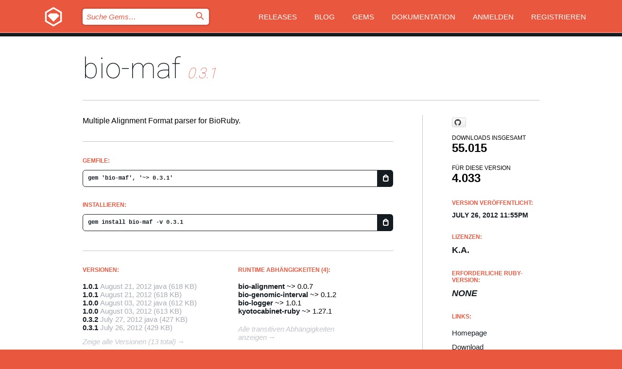

--- FILE ---
content_type: text/html; charset=utf-8
request_url: https://rubygems.org/gems/bio-maf/versions/0.3.1?locale=de
body_size: 5354
content:
<!DOCTYPE html>
<html lang="de">
  <head>
    <title>bio-maf | RubyGems.org | Ihre Community des Gem-Hostingservices</title>
    <meta charset="UTF-8">
    <meta content="width=device-width, initial-scale=1, maximum-scale=1, user-scalable=0" name="viewport">
    <meta name="google-site-verification" content="AuesbWQ9MCDMmC1lbDlw25RJzyqWOcDYpuaCjgPxEZY" />
    <link rel="apple-touch-icon" href="/apple-touch-icons/apple-touch-icon.png" />
      <link rel="apple-touch-icon" sizes="57x57" href="/apple-touch-icons/apple-touch-icon-57x57.png" />
      <link rel="apple-touch-icon" sizes="72x72" href="/apple-touch-icons/apple-touch-icon-72x72.png" />
      <link rel="apple-touch-icon" sizes="76x76" href="/apple-touch-icons/apple-touch-icon-76x76.png" />
      <link rel="apple-touch-icon" sizes="114x114" href="/apple-touch-icons/apple-touch-icon-114x114.png" />
      <link rel="apple-touch-icon" sizes="120x120" href="/apple-touch-icons/apple-touch-icon-120x120.png" />
      <link rel="apple-touch-icon" sizes="144x144" href="/apple-touch-icons/apple-touch-icon-144x144.png" />
      <link rel="apple-touch-icon" sizes="152x152" href="/apple-touch-icons/apple-touch-icon-152x152.png" />
      <link rel="apple-touch-icon" sizes="180x180" href="/apple-touch-icons/apple-touch-icon-180x180.png" />
    <link rel="mask-icon" href="/rubygems_logo.svg" color="#e9573f">
    <link rel="fluid-icon" href="/fluid-icon.png"/>
    <link rel="search" type="application/opensearchdescription+xml" title="RubyGems.org" href="/opensearch.xml">
    <link rel="shortcut icon" href="/favicon.ico" type="image/x-icon">
    <link rel="stylesheet" href="/assets/application-fda27980.css" />
    <link href="https://fonts.gstatic.com" rel="preconnect" crossorigin>
    <link href='https://fonts.googleapis.com/css?family=Roboto:100&amp;subset=greek,latin,cyrillic,latin-ext' rel='stylesheet' type='text/css'>
    
<link rel="alternate" type="application/atom+xml" href="https://feeds.feedburner.com/gemcutter-latest" title="RubyGems.org | Neueste Gems">

    <meta name="csrf-param" content="authenticity_token" />
<meta name="csrf-token" content="XwjQumBpqY6lvzXLiugF3udbwgKu1BY1VCEybfZAY-uWH1vwuBjo-LPwbSCi9NCNwec6m3LKMnHPqNF0e-R4Wg" />
      <link rel="alternate" type="application/atom+xml" title="bio-maf Version Feed" href="/gems/bio-maf/versions.atom" />
    <!-- canonical url -->
    <link rel="canonical" href="https://rubygems.org/gems/bio-maf/versions/0.3.1" />
    <!-- alternative language versions url -->
      <link rel="alternate" hreflang="en" href="https://rubygems.org/gems/bio-maf/versions/0.3.1?locale=en" />
      <link rel="alternate" hreflang="nl" href="https://rubygems.org/gems/bio-maf/versions/0.3.1?locale=nl" />
      <link rel="alternate" hreflang="zh-CN" href="https://rubygems.org/gems/bio-maf/versions/0.3.1?locale=zh-CN" />
      <link rel="alternate" hreflang="zh-TW" href="https://rubygems.org/gems/bio-maf/versions/0.3.1?locale=zh-TW" />
      <link rel="alternate" hreflang="pt-BR" href="https://rubygems.org/gems/bio-maf/versions/0.3.1?locale=pt-BR" />
      <link rel="alternate" hreflang="fr" href="https://rubygems.org/gems/bio-maf/versions/0.3.1?locale=fr" />
      <link rel="alternate" hreflang="es" href="https://rubygems.org/gems/bio-maf/versions/0.3.1?locale=es" />
      <link rel="alternate" hreflang="de" href="https://rubygems.org/gems/bio-maf/versions/0.3.1?locale=de" />
      <link rel="alternate" hreflang="ja" href="https://rubygems.org/gems/bio-maf/versions/0.3.1?locale=ja" />
    <!-- unmatched alternative language fallback -->
    <link rel="alternate" hreflang="x-default" href="https://rubygems.org/gems/bio-maf/versions/0.3.1" />

    <script type="importmap" data-turbo-track="reload">{
  "imports": {
    "jquery": "/assets/jquery-15a62848.js",
    "@rails/ujs": "/assets/@rails--ujs-2089e246.js",
    "application": "/assets/application-ae34b86d.js",
    "@hotwired/turbo-rails": "/assets/turbo.min-ad2c7b86.js",
    "@hotwired/stimulus": "/assets/@hotwired--stimulus-132cbc23.js",
    "@hotwired/stimulus-loading": "/assets/stimulus-loading-1fc53fe7.js",
    "@stimulus-components/clipboard": "/assets/@stimulus-components--clipboard-d9c44ea9.js",
    "@stimulus-components/dialog": "/assets/@stimulus-components--dialog-74866932.js",
    "@stimulus-components/reveal": "/assets/@stimulus-components--reveal-77f6cb39.js",
    "@stimulus-components/checkbox-select-all": "/assets/@stimulus-components--checkbox-select-all-e7db6a97.js",
    "github-buttons": "/assets/github-buttons-3337d207.js",
    "webauthn-json": "/assets/webauthn-json-74adc0e8.js",
    "avo.custom": "/assets/avo.custom-4b185d31.js",
    "stimulus-rails-nested-form": "/assets/stimulus-rails-nested-form-3f712873.js",
    "local-time": "/assets/local-time-a331fc59.js",
    "src/oidc_api_key_role_form": "/assets/src/oidc_api_key_role_form-223a59d4.js",
    "src/pages": "/assets/src/pages-64095f36.js",
    "src/transitive_dependencies": "/assets/src/transitive_dependencies-9280dc42.js",
    "src/webauthn": "/assets/src/webauthn-a8b5ca04.js",
    "controllers/application": "/assets/controllers/application-e33ffaa8.js",
    "controllers/autocomplete_controller": "/assets/controllers/autocomplete_controller-e9f78a76.js",
    "controllers/counter_controller": "/assets/controllers/counter_controller-b739ef1d.js",
    "controllers/dialog_controller": "/assets/controllers/dialog_controller-c788489b.js",
    "controllers/dropdown_controller": "/assets/controllers/dropdown_controller-baaf189b.js",
    "controllers/dump_controller": "/assets/controllers/dump_controller-5d671745.js",
    "controllers/exclusive_checkbox_controller": "/assets/controllers/exclusive_checkbox_controller-c624394a.js",
    "controllers/gem_scope_controller": "/assets/controllers/gem_scope_controller-9c330c45.js",
    "controllers": "/assets/controllers/index-236ab973.js",
    "controllers/nav_controller": "/assets/controllers/nav_controller-8f4ea870.js",
    "controllers/onboarding_name_controller": "/assets/controllers/onboarding_name_controller-a65c65ec.js",
    "controllers/radio_reveal_controller": "/assets/controllers/radio_reveal_controller-41774e15.js",
    "controllers/recovery_controller": "/assets/controllers/recovery_controller-b051251b.js",
    "controllers/reveal_controller": "/assets/controllers/reveal_controller-a90af4d9.js",
    "controllers/reveal_search_controller": "/assets/controllers/reveal_search_controller-8dc44279.js",
    "controllers/scroll_controller": "/assets/controllers/scroll_controller-07f12b0d.js",
    "controllers/search_controller": "/assets/controllers/search_controller-79d09057.js",
    "controllers/stats_controller": "/assets/controllers/stats_controller-5bae7b7f.js"
  }
}</script>
<link rel="modulepreload" href="/assets/jquery-15a62848.js" nonce="e42d783b34a57d3162f6f3c126c9ab7b">
<link rel="modulepreload" href="/assets/@rails--ujs-2089e246.js" nonce="e42d783b34a57d3162f6f3c126c9ab7b">
<link rel="modulepreload" href="/assets/application-ae34b86d.js" nonce="e42d783b34a57d3162f6f3c126c9ab7b">
<link rel="modulepreload" href="/assets/turbo.min-ad2c7b86.js" nonce="e42d783b34a57d3162f6f3c126c9ab7b">
<link rel="modulepreload" href="/assets/@hotwired--stimulus-132cbc23.js" nonce="e42d783b34a57d3162f6f3c126c9ab7b">
<link rel="modulepreload" href="/assets/stimulus-loading-1fc53fe7.js" nonce="e42d783b34a57d3162f6f3c126c9ab7b">
<link rel="modulepreload" href="/assets/@stimulus-components--clipboard-d9c44ea9.js" nonce="e42d783b34a57d3162f6f3c126c9ab7b">
<link rel="modulepreload" href="/assets/@stimulus-components--dialog-74866932.js" nonce="e42d783b34a57d3162f6f3c126c9ab7b">
<link rel="modulepreload" href="/assets/@stimulus-components--reveal-77f6cb39.js" nonce="e42d783b34a57d3162f6f3c126c9ab7b">
<link rel="modulepreload" href="/assets/@stimulus-components--checkbox-select-all-e7db6a97.js" nonce="e42d783b34a57d3162f6f3c126c9ab7b">
<link rel="modulepreload" href="/assets/github-buttons-3337d207.js" nonce="e42d783b34a57d3162f6f3c126c9ab7b">
<link rel="modulepreload" href="/assets/webauthn-json-74adc0e8.js" nonce="e42d783b34a57d3162f6f3c126c9ab7b">
<link rel="modulepreload" href="/assets/local-time-a331fc59.js" nonce="e42d783b34a57d3162f6f3c126c9ab7b">
<link rel="modulepreload" href="/assets/src/oidc_api_key_role_form-223a59d4.js" nonce="e42d783b34a57d3162f6f3c126c9ab7b">
<link rel="modulepreload" href="/assets/src/pages-64095f36.js" nonce="e42d783b34a57d3162f6f3c126c9ab7b">
<link rel="modulepreload" href="/assets/src/transitive_dependencies-9280dc42.js" nonce="e42d783b34a57d3162f6f3c126c9ab7b">
<link rel="modulepreload" href="/assets/src/webauthn-a8b5ca04.js" nonce="e42d783b34a57d3162f6f3c126c9ab7b">
<link rel="modulepreload" href="/assets/controllers/application-e33ffaa8.js" nonce="e42d783b34a57d3162f6f3c126c9ab7b">
<link rel="modulepreload" href="/assets/controllers/autocomplete_controller-e9f78a76.js" nonce="e42d783b34a57d3162f6f3c126c9ab7b">
<link rel="modulepreload" href="/assets/controllers/counter_controller-b739ef1d.js" nonce="e42d783b34a57d3162f6f3c126c9ab7b">
<link rel="modulepreload" href="/assets/controllers/dialog_controller-c788489b.js" nonce="e42d783b34a57d3162f6f3c126c9ab7b">
<link rel="modulepreload" href="/assets/controllers/dropdown_controller-baaf189b.js" nonce="e42d783b34a57d3162f6f3c126c9ab7b">
<link rel="modulepreload" href="/assets/controllers/dump_controller-5d671745.js" nonce="e42d783b34a57d3162f6f3c126c9ab7b">
<link rel="modulepreload" href="/assets/controllers/exclusive_checkbox_controller-c624394a.js" nonce="e42d783b34a57d3162f6f3c126c9ab7b">
<link rel="modulepreload" href="/assets/controllers/gem_scope_controller-9c330c45.js" nonce="e42d783b34a57d3162f6f3c126c9ab7b">
<link rel="modulepreload" href="/assets/controllers/index-236ab973.js" nonce="e42d783b34a57d3162f6f3c126c9ab7b">
<link rel="modulepreload" href="/assets/controllers/nav_controller-8f4ea870.js" nonce="e42d783b34a57d3162f6f3c126c9ab7b">
<link rel="modulepreload" href="/assets/controllers/onboarding_name_controller-a65c65ec.js" nonce="e42d783b34a57d3162f6f3c126c9ab7b">
<link rel="modulepreload" href="/assets/controllers/radio_reveal_controller-41774e15.js" nonce="e42d783b34a57d3162f6f3c126c9ab7b">
<link rel="modulepreload" href="/assets/controllers/recovery_controller-b051251b.js" nonce="e42d783b34a57d3162f6f3c126c9ab7b">
<link rel="modulepreload" href="/assets/controllers/reveal_controller-a90af4d9.js" nonce="e42d783b34a57d3162f6f3c126c9ab7b">
<link rel="modulepreload" href="/assets/controllers/reveal_search_controller-8dc44279.js" nonce="e42d783b34a57d3162f6f3c126c9ab7b">
<link rel="modulepreload" href="/assets/controllers/scroll_controller-07f12b0d.js" nonce="e42d783b34a57d3162f6f3c126c9ab7b">
<link rel="modulepreload" href="/assets/controllers/search_controller-79d09057.js" nonce="e42d783b34a57d3162f6f3c126c9ab7b">
<link rel="modulepreload" href="/assets/controllers/stats_controller-5bae7b7f.js" nonce="e42d783b34a57d3162f6f3c126c9ab7b">
<script type="module" nonce="e42d783b34a57d3162f6f3c126c9ab7b">import "application"</script>
  </head>

  <body class="" data-controller="nav" data-nav-expanded-class="mobile-nav-is-expanded">
    <!-- Top banner -->

    <!-- Policies acknowledgment banner -->
    

    <header class="header header--interior" data-nav-target="header collapse">
      <div class="l-wrap--header">
        <a title="RubyGems" class="header__logo-wrap" data-nav-target="logo" href="/">
          <span class="header__logo" data-icon="⬡">⬢</span>
          <span class="t-hidden">RubyGems</span>
</a>        <a class="header__club-sandwich" href="#" data-action="nav#toggle focusin->nav#focus mousedown->nav#mouseDown click@window->nav#hide">
          <span class="t-hidden">Navigation menu</span>
        </a>

        <div class="header__nav-links-wrap">
          <div class="header__search-wrap" role="search">
  <form data-controller="autocomplete" data-autocomplete-selected-class="selected" action="/search" accept-charset="UTF-8" method="get">
    <input type="search" name="query" id="query" placeholder="Suche Gems&hellip;" class="header__search" autocomplete="off" aria-autocomplete="list" data-autocomplete-target="query" data-action="autocomplete#suggest keydown.down-&gt;autocomplete#next keydown.up-&gt;autocomplete#prev keydown.esc-&gt;autocomplete#hide keydown.enter-&gt;autocomplete#clear click@window-&gt;autocomplete#hide focus-&gt;autocomplete#suggest blur-&gt;autocomplete#hide" data-nav-target="search" />

    <ul class="suggest-list" role="listbox" data-autocomplete-target="suggestions"></ul>

    <template id="suggestion" data-autocomplete-target="template">
      <li class="menu-item" role="option" tabindex="-1" data-autocomplete-target="item" data-action="click->autocomplete#choose mouseover->autocomplete#highlight"></li>
    </template>

    <label id="querylabel" for="query">
      <span class="t-hidden">Suche Gems&hellip;</span>
</label>
    <input type="submit" value="⌕" id="search_submit" class="header__search__icon" aria-labelledby="querylabel" data-disable-with="⌕" />

</form></div>


          <nav class="header__nav-links" data-controller="dropdown">

            <a class="header__nav-link " href="https://rubygems.org/releases">Releases</a>
            <a class="header__nav-link" href="https://blog.rubygems.org">Blog</a>

              <a class="header__nav-link" href="/gems">Gems</a>

            <a class="header__nav-link" href="https://guides.rubygems.org">Dokumentation</a>

              <a class="header__nav-link " href="/sign_in">Anmelden</a>
                <a class="header__nav-link " href="/sign_up">Registrieren</a>
          </nav>
        </div>
      </div>
    </header>



    <main class="main--interior" data-nav-target="collapse">
        <div class="l-wrap--b">
            <h1 class="t-display page__heading">
              <a class="t-link--black" href="/gems/bio-maf">bio-maf</a>

                <i class="page__subheading">0.3.1</i>
            </h1>
          
          


<div class="l-overflow">
  <div class="l-colspan--l colspan--l--has-border">
      <div class="gem__intro">
        <div id="markup" class="gem__desc">
          <p>Multiple Alignment Format parser for BioRuby.</p>
        </div>
      </div>

      <div class="gem__install">
        <h2 class="gem__ruby-version__heading t-list__heading">
          Gemfile:
          <div class="gem__code-wrap" data-controller="clipboard" data-clipboard-success-content-value="✔"><input type="text" name="gemfile_text" id="gemfile_text" value="gem &#39;bio-maf&#39;, &#39;~&gt; 0.3.1&#39;" class="gem__code" readonly="readonly" data-clipboard-target="source" /><span class="gem__code__icon" title="In die Zwischenablage kopieren" data-action="click-&gt;clipboard#copy" data-clipboard-target="button">=</span></div>
        </h2>
        <h2 class="gem__ruby-version__heading t-list__heading">
          installieren:
          <div class="gem__code-wrap" data-controller="clipboard" data-clipboard-success-content-value="✔"><input type="text" name="install_text" id="install_text" value="gem install bio-maf -v 0.3.1" class="gem__code" readonly="readonly" data-clipboard-target="source" /><span class="gem__code__icon" title="In die Zwischenablage kopieren" data-action="click-&gt;clipboard#copy" data-clipboard-target="button">=</span></div>
        </h2>
      </div>

      <div class="l-half--l">
        <div class="versions">
          <h3 class="t-list__heading">Versionen:</h3>
          <ol class="gem__versions t-list__items">
            <li class="gem__version-wrap">
  <a class="t-list__item" href="/gems/bio-maf/versions/1.0.1-java">1.0.1</a>
  <small class="gem__version__date">August 21, 2012</small>
    <span class="gem__version__date platform">java</span>

  <span class="gem__version__date">(618 KB)</span>
</li>
<li class="gem__version-wrap">
  <a class="t-list__item" href="/gems/bio-maf/versions/1.0.1">1.0.1</a>
  <small class="gem__version__date">August 21, 2012</small>

  <span class="gem__version__date">(618 KB)</span>
</li>
<li class="gem__version-wrap">
  <a class="t-list__item" href="/gems/bio-maf/versions/1.0.0-java">1.0.0</a>
  <small class="gem__version__date">August 03, 2012</small>
    <span class="gem__version__date platform">java</span>

  <span class="gem__version__date">(612 KB)</span>
</li>
<li class="gem__version-wrap">
  <a class="t-list__item" href="/gems/bio-maf/versions/1.0.0">1.0.0</a>
  <small class="gem__version__date">August 03, 2012</small>

  <span class="gem__version__date">(613 KB)</span>
</li>
<li class="gem__version-wrap">
  <a class="t-list__item" href="/gems/bio-maf/versions/0.3.2-java">0.3.2</a>
  <small class="gem__version__date">July 27, 2012</small>
    <span class="gem__version__date platform">java</span>

  <span class="gem__version__date">(427 KB)</span>
</li>
<li class="gem__version-wrap">
  <a class="t-list__item" href="/gems/bio-maf/versions/0.3.1">0.3.1</a>
  <small class="gem__version__date">July 26, 2012</small>

  <span class="gem__version__date">(429 KB)</span>
</li>

          </ol>
            <a class="gem__see-all-versions t-link--gray t-link--has-arrow" href="https://rubygems.org/gems/bio-maf/versions">Zeige alle Versionen (13 total)</a>
        </div>
      </div>

    <div class = "l-half--l">
        <div class="dependencies gem__dependencies" id="runtime_dependencies">
    <h3 class="t-list__heading">Runtime Abhängigkeiten (4):</h3>
    <div class="t-list__items">
          <div class="gem__requirement-wrap">
            <a class="t-list__item" href="/gems/bio-alignment"><strong>bio-alignment</strong></a>
            ~&gt; 0.0.7
          </div>
          <div class="gem__requirement-wrap">
            <a class="t-list__item" href="/gems/bio-genomic-interval"><strong>bio-genomic-interval</strong></a>
            ~&gt; 0.1.2
          </div>
          <div class="gem__requirement-wrap">
            <a class="t-list__item" href="/gems/bio-logger"><strong>bio-logger</strong></a>
            ~&gt; 1.0.1
          </div>
          <div class="gem__requirement-wrap">
            <a class="t-list__item" href="/gems/kyotocabinet-ruby"><strong>kyotocabinet-ruby</strong></a>
            ~&gt; 1.27.1
          </div>
    </div>
  </div>

      
        <div class="dependencies_list">
          <a class="gem__see-all-versions t-link--gray t-link--has-arrow push--s" href="/gems/bio-maf/versions/0.3.1/dependencies">Alle transitiven Abhängigkeiten anzeigen</a>
        </div>
    </div>


    <div class="gem__members">

    <h3 class="t-list__heading">Besitzer:</h3>
    <div class="gem__users">
      <a alt="csw" title="csw" href="/profiles/csw"><img id="gravatar-31809" width="48" height="48" src="/users/31809/avatar.jpeg?size=48&amp;theme=light" /></a>
    </div>




    <h3 class="t-list__heading">Autoren:</h3>
    <ul class="t-list__items">
      <li class="t-list__item">
        <p>Clayton Wheeler</p>
      </li>
    </ul>

    <h3 class="t-list__heading">SHA 256-Prüfsumme:</h3>
    <div class="gem__code-wrap" data-controller="clipboard" data-clipboard-success-content-value="✔"><input type="text" name="gem_sha_256_checksum" id="gem_sha_256_checksum" value="eab9a993986b48ddb87863e5549146f442724c037e7e8f93e532d2aa2dd8f82a" class="gem__code" readonly="readonly" data-clipboard-target="source" /><span class="gem__code__icon" title="In die Zwischenablage kopieren" data-action="click-&gt;clipboard#copy" data-clipboard-target="button">=</span></div>


</div>

    <div class="gem__navigation">
    <a class="gem__previous__version" href="/gems/bio-maf/versions/0.3.0">← Previous version</a>

    <a class="gem__next__version" href="/gems/bio-maf/versions/0.3.2">Next version →</a>
</div>

  </div>

  <div class="gem__aside l-col--r--pad">
    <span class="github-btn" data-user="csw" data-repo="bioruby-maf" data-type="star" data-count="true" data-size="large">
  <a class="gh-btn" href="#" rel="noopener noreferrer" target="_blank">
    <span class="gh-ico" aria-hidden="true"></span>
    <span class="gh-text"></span>
  </a>
  <a class="gh-count" href="#" rel="noopener noreferrer" target="_blank" aria-hidden="true"></a>
</span>
  <div class="gem__downloads-wrap" data-href="/api/v1/downloads/bio-maf-0.3.1.json">
    <h2 class="gem__downloads__heading t-text--s">
      Downloads insgesamt
      <span class="gem__downloads">55.015</span>
    </h2>
    <h2 class="gem__downloads__heading t-text--s">
      Für diese Version
      <span class="gem__downloads">4.033</span>
    </h2>
  </div>

  <h2 class="gem__ruby-version__heading t-list__heading">
    Version veröffentlicht:
    <span class="gem__rubygem-version-age">
      <p><time datetime="2012-07-26T23:55:34Z" data-local="time-ago">July 26, 2012 11:55pm</time></p>
    </span>
  </h2>

  <h2 class="gem__ruby-version__heading t-list__heading">
    Lizenzen:
    <span class="gem__ruby-version">
      <p>k.A.</p>
    </span>
  </h2>
  <h2 class="gem__ruby-version__heading t-list__heading">
    Erforderliche Ruby-Version:
    <i class="gem__ruby-version">
        None
    </i>
  </h2>
  <h3 class="t-list__heading">Links:</h3>
  <div class="t-list__items">
      <a rel="nofollow" class="gem__link t-list__item" id="home" href="http://github.com/csw/bioruby-maf">Homepage</a>
      <a rel="nofollow" class="gem__link t-list__item" id="download" href="/downloads/bio-maf-0.3.1.gem">Download</a>
    <a class="gem__link t-list__item" href="https://my.diffend.io/gems/bio-maf/prev/0.3.1">Review changes</a>
    <a class="gem__link t-list__item" id="badge" href="https://badge.fury.io/rb/bio-maf/install">Abzeichen</a>
    <a class="toggler gem__link t-list__item" id="subscribe" href="/sign_in">Abonniere</a>
    <a class="gem__link t-list__item" id="rss" href="/gems/bio-maf/versions.atom">RSS</a>
    <a class="gem__link t-list__item" href="mailto:support@rubygems.org?subject=Reporting Abuse on bio-maf">Missbrauch melden</a>
    <a rel="nofollow" class="gem__link t-list__item" id="reverse_dependencies" href="/gems/bio-maf/reverse_dependencies">Reverse dependencies</a>
    
    
    
    
    
  </div>
</div>

</div>

        </div>
    </main>

    <footer class="footer" data-nav-target="collapse">
      <div class="l-wrap--footer">
        <div class="l-overflow">
          <div class="nav--v l-col--r--pad">
            <a class="nav--v__link--footer" href="https://status.rubygems.org">Status</a>
            <a class="nav--v__link--footer" href="https://uptime.rubygems.org">Betriebszeit</a>
            <a class="nav--v__link--footer" href="https://github.com/rubygems/rubygems.org">Code</a>
            <a class="nav--v__link--footer" href="/pages/data">Daten</a>
            <a class="nav--v__link--footer" href="/stats">Statistiken</a>
            <a class="nav--v__link--footer" href="https://guides.rubygems.org/contributing/">Beitragen</a>
              <a class="nav--v__link--footer" href="/pages/about">Über uns</a>
            <a class="nav--v__link--footer" href="mailto:support@rubygems.org">Hilfe</a>
            <a class="nav--v__link--footer" href="https://guides.rubygems.org/rubygems-org-api">API</a>
            <a class="nav--v__link--footer" href="/policies">Policies</a>
            <a class="nav--v__link--footer" href="/pages/supporters">Support Us</a>
              <a class="nav--v__link--footer" href="/pages/security">Security</a>
          </div>
          <div class="l-colspan--l colspan--l--has-border">
            <div class="footer__about">
              <p>
                RubyGems.org ist der Gem-Hosting-Dienst der Ruby-Community. <a href="https://guides.rubygems.org/publishing/">Veröffentlichen Sie Ihre Gems</a> sofort und <a href="https://guides.rubygems.org/command-reference/#gem-install">installieren Sie sie dann</a>. Verwenden Sie <a href="https://guides.rubygems.org/rubygems-org-api/">die API</a>, um mehr über <a href="/gems">verfügbare Gems</a> herauszufinden. <a href="https://guides.rubygems.org/contributing/">Werden Sie ein Mitwirkender</a> und verbessern Sie die Website selbst.
              </p>
              <p>
                RubyGems.org wird durch eine Partnerschaft mit der breiteren Ruby-Gemeinschaft ermöglicht. <a href="https://www.fastly.com/">Fastly</a>, der Anbieter von Bandbreite und CDN-Support, <a href="https://www.rubycentral.org/">Ruby Central</a>, das die Infrastrukturkosten trägt, und die Finanzierung der Entwicklung und Verwaltung der Server übernimmt. <a href="/pages/supporters">Erfahren Sie mehr über unsere Sponsoren und wie sie zusammenarbeiten.</a>
              </p>
            </div>
          </div>
        </div>
      </div>
      <div class="footer__sponsors">
        <a class="footer__sponsor footer__sponsor__ruby_central" href="https://rubycentral.org/open-source/" target="_blank" rel="noopener">
          Operated by
          <span class="t-hidden">Ruby Central</span>
        </a>
        <a class="footer__sponsor footer__sponsor__dockyard" href="https://dockyard.com/ruby-on-rails-consulting" target="_blank" rel="noopener">
          Design von
          <span class="t-hidden">DockYard</span>
        </a>
        <a class="footer__sponsor footer__sponsor__aws" href="https://aws.amazon.com/" target="_blank" rel="noopener">
          Gehostet von
          <span class="t-hidden">AWS</span>
        </a>
        <a class="footer__sponsor footer__sponsor__dnsimple" href="https://dnsimple.link/resolving-rubygems" target="_blank" rel="noopener">
          Aufgelöst mit
          <span class="t-hidden">DNSimple</span>
        </a>
        <a class="footer__sponsor footer__sponsor__datadog" href="https://www.datadoghq.com/" target="_blank" rel="noopener">
          Überwacht von
          <span class="t-hidden">Datadog</span>
        </a>
        <a class="footer__sponsor footer__sponsor__fastly" href="https://www.fastly.com/customers/ruby-central" target="_blank" rel="noopener">
          Gems angeboten von
          <span class="t-hidden">Fastly</span>
        </a>
        <a class="footer__sponsor footer__sponsor__honeybadger" href="https://www.honeybadger.io/" target="_blank" rel="noopener">
          Überwacht von
          <span class="t-hidden">Honeybadger</span>
        </a>
        <a class="footer__sponsor footer__sponsor__mend" href="https://mend.io/" target="_blank" rel="noopener">
          Secured by
          <span class="t-hidden">Mend.io</span>
        </a>
      </div>
      <div class="footer__language_selector">
          <div class="footer__language">
            <a class="nav--v__link--footer" href="/gems/bio-maf/versions/0.3.1?locale=en">English</a>
          </div>
          <div class="footer__language">
            <a class="nav--v__link--footer" href="/gems/bio-maf/versions/0.3.1?locale=nl">Nederlands</a>
          </div>
          <div class="footer__language">
            <a class="nav--v__link--footer" href="/gems/bio-maf/versions/0.3.1?locale=zh-CN">简体中文</a>
          </div>
          <div class="footer__language">
            <a class="nav--v__link--footer" href="/gems/bio-maf/versions/0.3.1?locale=zh-TW">正體中文</a>
          </div>
          <div class="footer__language">
            <a class="nav--v__link--footer" href="/gems/bio-maf/versions/0.3.1?locale=pt-BR">Português do Brasil</a>
          </div>
          <div class="footer__language">
            <a class="nav--v__link--footer" href="/gems/bio-maf/versions/0.3.1?locale=fr">Français</a>
          </div>
          <div class="footer__language">
            <a class="nav--v__link--footer" href="/gems/bio-maf/versions/0.3.1?locale=es">Español</a>
          </div>
          <div class="footer__language">
            <a class="nav--v__link--footer" href="/gems/bio-maf/versions/0.3.1?locale=de">Deutsch</a>
          </div>
          <div class="footer__language">
            <a class="nav--v__link--footer" href="/gems/bio-maf/versions/0.3.1?locale=ja">日本語</a>
          </div>
      </div>
    </footer>
    
    <script type="text/javascript" defer src="https://www.fastly-insights.com/insights.js?k=3e63c3cd-fc37-4b19-80b9-65ce64af060a"></script>
  </body>
</html>
